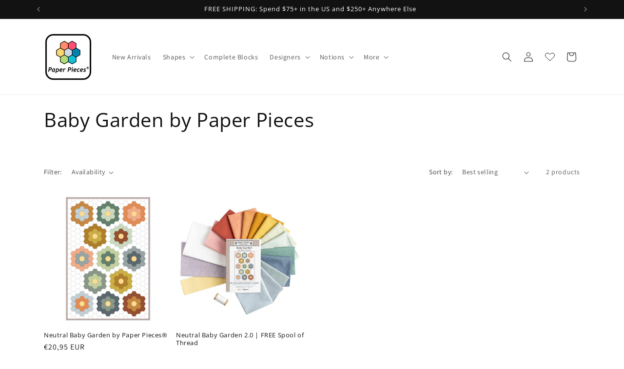

--- FILE ---
content_type: text/css
request_url: https://cdn.shopify.com/extensions/019c1459-0f98-76e3-bbb9-81b15a56fe81/wishlist-power-202/assets/wishlist-product-card-button.css
body_size: -246
content:
/*-------------------------------------------
* Wishlist button on product card
*------------------------------------------*/
button {
    z-index: var(--ooo-wl-product-card-z-index, auto);
    position: absolute;
    inset-block-start: var(--ooo-wl-product-card-button-block-start, auto);
    inset-inline-end: var(--ooo-wl-product-card-button-inline-end, auto);
    inset-block-end: var(--ooo-wl-product-card-button-block-end, auto);
    inset-inline-start: var(--ooo-wl-product-card-button-inline-start, auto);

    display: grid;
    align-items: center;
    justify-content: center;
    padding: var(--ooo-wl-button-card-button-padding, 0);
    background-color: var(--ooo-wl-product-card-button-background-color, transparent);
    color: var(--ooo-wl-product-card-button-icon-color, transparent);
    border-radius: var(--ooo-wl-product-card-button-border-radius);
    border: none;
    cursor: pointer;
    transition: all var(--ooo-wl-product-card-button-fade-seconds, .4s) ease;
}

button[aria-checked="true"] svg {
    fill: currentColor;
    transition: fill .5s ease;
}

button[aria-busy="true"][aria-checked="true"] svg {
    animation: pulse 0.3s cubic-bezier(.13,-0.3,.2,1.91);
}

@keyframes pulse {
    0% {
        transform: scale(0.9);
    }
    50% {
        transform: scale(1.2);
    }
    100% {
        transform: scale(1);
    }
}

/*---- Placeholder when loading ------*/
button[loading] {
    cursor: not-allowed;
    border: none;
    border-radius: var(--ooo-wl-product-card-button-border-radius);
    background: var(--ooo-wl-product-card-button-placeholder-background-color, #ebebeb);
    animation: loadingPlaceholder 4s ease infinite;
    animation-delay: -.170s;
}

button[loading] svg {
    opacity: 0;
    visibility: hidden;
}

@keyframes loadingPlaceholder {
    50% { opacity: 1 }
    75% { opacity: .5 }
    to { opacity: 1 }
}

--- FILE ---
content_type: text/javascript
request_url: https://cdn.shopify.com/extensions/019c1459-0f98-76e3-bbb9-81b15a56fe81/wishlist-power-202/assets/ooo-wishlist.min.js
body_size: 5284
content:
var V=Object.defineProperty;var X=(o,t,e)=>t in o?V(o,t,{enumerable:!0,configurable:!0,writable:!0,value:e}):o[t]=e;var y=(o,t,e)=>(X(o,typeof t!="symbol"?t+"":t,e),e),U=(o,t,e)=>{if(!t.has(o))throw TypeError("Cannot "+e)};var C=(o,t,e)=>(U(o,t,"read from private field"),e?e.call(o):t.get(o)),w=(o,t,e)=>{if(t.has(o))throw TypeError("Cannot add the same private member more than once");t instanceof WeakSet?t.add(o):t.set(o,e)};var u=(o,t,e)=>(U(o,t,"access private method"),e);var T=new Map;function m(o,t){let e=o;return T.has(e)?Promise.resolve(new Response(new Blob([T.get(e)]))):fetch(o,t).then(s=>{if(s.status===200){let i=s.headers.get("Content-Type");i&&(i.match(/application\/json/i)||i.match(/text\//i))&&s.clone().text().then(r=>{T.set(e,r)})}return s})}function v(o,t=250){let e=[];for(let s=0;s<o.length;s+=t)e.push(o.slice(s,s+t));return e}var l=class{static get appUrl(){return"https://app.maestrooo-wishlist.com"}};function H(){let o,t,e,s,i,r;try{s=Shopify.theme.schema_name.toLowerCase()}catch{s=JSON.parse(localStorage.getItem("ooo-themes-name"))[Shopify.theme.id],s||(s="dawn")}if(window.Maestrooo=window.Maestrooo||{},window.Maestrooo.forceCardInjector)return window.Maestrooo.forceCardInjector;switch(s){case"dawn":o=".card",t=".product-card-wrapper",e=".card > .card__content",i=!0;break;case"rise":o=".card",t=".product-card-wrapper",e=".card > .card__content",i=!0;break;case"focal":o="itself",t=".product-item",i=!1;break;case"impact":o=".product-card__figure",t=".product-card",i=!1;break;case"impulse":o=".grid-product__image-mask",t=".grid-product",i=!1;break;case"prestige":o=".product-card__figure",t=".product-card",i=!1;break;case"stretch":o=".product-card__media",t=".product-card",i=!1;break;case"trade":o=".card__inner",t=".card",i=!0;break;case"warehouse":o=".product-item__image-wrapper",t=".product-item",e=".product-item__info",i=!1;break;case"tinker":o=".product-card__content",t=".product-card",i=!1;break;case"horizon":o="slideshow-component",t=".product-card",i=!1;break;case"symmetry":o=".product-block .image-label-wrap",t=".product-block",i=!0;break;case"sleek":o=".product-card__image-wrapper",t=".product-card",i=!0;break;case"combine":o=".product-item__image",t=".product-item",i=!0,r=100;break;case"beautify":o=".card__media",t=".product-card:not(.cc-hero .product-card):not(.card--related.card--row)",i=!0;break;case"dwell":o="product-card-link",t=".product-grid__item, .resource-list__slide",i=!0;break;case"ignite":o=".product-card",t=".product-card-wrapper",e=".card__inner",i=!0;break;case"sense":o=".product-card-wrapper",t=".grid__item",e=".card__content",i=!0;break;case"empire":o=".productitem__image-container",t=".productitem";break;case"hyper":o=".product-card__image-wrapper",t=".product-card";break}return{themeName:s,target:o,cardSelector:t,contentSelector:e,needZindex:i,zIndexValue:r}}function J({element:o,classList:t}){let e=window.ooo.wishlist.selectedTheme;e==="warehouse"&&o.classList.add(t),e==="stretch"&&window.ooo.wishlist.stretchThemeProductListingSpacing==="none"&&o.classList.add(t)}var k=class extends HTMLElement{constructor(){super(),document.addEventListener("ooo-tooltip:showMessage",t=>(this.setMessage=t?.detail?.message,this.setState=t?.detail?.state,this.show(t?.detail?.delay)))}connectedCallback(){if(!this.shadowRoot){this.attachShadow({mode:"open"});let t=document.getElementById(this.getAttribute("template"))?.content.cloneNode(!0);this.shadowRoot?.appendChild(t),document.body.append(this)}}get tooltip(){return this.shadowRoot?.getElementById("ooo-wl-tooltip")}set setMessage(t){this.tooltip.querySelector('[data-action="message"]').innerText=t}set setState(t){this.tooltip.setAttribute("data-state",t)}async show(t=3e3){this.animationPlayState!=="running"&&(this.animationPlayState="running",await this.tooltip.animate({opacity:[0,1],transform:["translateY(20px) translateX(-50%)","translateY(0) translateX(-50%)"],visibility:["hidden","visible"]},{duration:200,fill:"forwards",easing:"ease"}).finished,await new Promise(e=>setTimeout(e,t)),await this.tooltip.animate({opacity:[1,0],transform:["translateY(0) translateX(-50%)","translateY(20px) translateX(-50%)"],visibility:["visible","hidden"]},{duration:150,fill:"forwards",easing:"ease"}).finished.then(()=>{this.animationPlayState="finished"}))}};window.customElements.get("ooo-wl-tooltip")||window.customElements.define("ooo-wl-tooltip",k);var _=class{constructor(){window.ooo&&(this.pApi=!0)}get customerId(){let t=window.ooo?.wishlist?.customerId;if(!t){let e=localStorage.getItem("ooo-guest-customer-id")?localStorage.getItem("ooo-guest-customer-id"):crypto.randomUUID?crypto.randomUUID():Math.floor(Math.random()*1e4);return localStorage.setItem("ooo-guest-customer-id",e),localStorage.setItem("ooo-is-guest-customer","true"),e}return t}get sharedCustomerInfo(){if(this.isSharedWishlist()){let t=new URLSearchParams(window.location.search);return{hmac:t.get("hmac"),customer_name:t.get("customer_name"),customerId:t.get("id")}}}get customerName(){return window.ooo.wishlist.customerName}async getSharedWishlistURL(){let t=`${window.location.origin}${window.location.pathname}?id=${window.ooo.wishlist.customerSharedId}&hmac=${window.ooo.wishlist.customerHmac}`;return this.customerName&&(t+=`&customer_name=${this.customerName}`),t}async addProduct(t,e=null){let s=await this.getProductList(t,e),i=await fetch(`${l.appUrl}/customer_wishlists/${this.customerId}/products`,{method:"POST",headers:{"Content-Type":"application/json",...W(this.pApi)},body:JSON.stringify({products:s})});if(i.ok){let r=await i.json(),a=await this.getContent(!1);document.dispatchEvent(new CustomEvent("ooo-wishlist:product-added",{detail:{product:s[0],wishlist_product_list:r,wishlist_products_count:r.length}})),Shopify?.analytics?.publish("ooo_wishlist:product_added",{product:s[0],wishlist_product_list:a?.products,wishlist_products_count:a?.products.length})}else throw"Error"}async removeProduct(t,e=null){let s=await this.getProductList(t,e),i=await fetch(`${l.appUrl}/customer_wishlists/${this.customerId}/products`,{method:"DELETE",headers:{"Content-Type":"application/json",...W(this.pApi)},body:JSON.stringify({product_id:s[0].product_id,variant_id:s[0].variant_id})});if(i.ok){let r=await i.json(),a=await this.getContent(!1);document.dispatchEvent(new CustomEvent("ooo-wishlist:product-removed",{detail:{product:s[0],wishlist_product_list:r.wishlist_products,wishlist_products_count:r.wishlist_products.length}})),Shopify?.analytics?.publish("ooo_wishlist:product_removed",{product:s[0],wishlist_product_list:a?.products,wishlist_products_count:a?.products.length})}else throw"Error"}async containsProduct(t,e,s=null){let r=await(await m(`${Shopify.routes.root}products/${t}.js`)).json(),a=await this.getContent(e);if(s){let c=await this.currentVariantObject(r.variants,s);return c?a.products?.find(n=>n.variant_id===c.id)!==void 0:!1}else return a.products?.find(c=>c.handle===t)!==void 0?!0:a.products?.find(c=>c.product_id===r.id)!==void 0}async getContent(t,e=!1){let s=e?this.sharedCustomerInfo?.customerId:this.customerId,i=await b.getContent(s,t,e,this.pApi);return i.customer_shared_id&&(window.ooo.wishlist.customerSharedId=i.customer_shared_id),i}async getProductList(t,e=null){let i=await(await m(`${Shopify.routes.root}products/${t}.js`)).json(),r=await this.currentVariantObject(i.variants,e);return[{title:i?.title,product_id:i?.id,handle:i?.handle,featured_media_url:i?.featured_image,variant_id:r?r?.id:null,variant_title:r?r?.title:null,price:i?.price}]}async getVariantsList(t,e){let s=await this.getContent(e),r=await(await m(`${Shopify.routes.root}products/${t}.js`)).json();return s.products?.filter(a=>a.product_id===r.id)}async currentVariantObject(t,e){let s=e?parseInt(e):null,i;return s!==null&&await t.forEach(r=>{r.id===s&&(i=r)}),i}async getProductInfoFromStorefrontAPI(t){let e=[];t.productList.forEach(n=>{e.push(n.id)});let s=v(e,250),i=Shopify.locale.split("-")[0]?.toUpperCase()||Shopify.locale,r=window.ooo.wishlist.__marketsAccess()?`@inContext(country: ${Shopify.country}, language: ${i})`:`@inContext(language: ${i})`,a=[];for(let n of s){let d=await fetch(`https://${Shopify.shop}/api/2025-01/graphql.json`,{method:"POST",headers:{"Content-Type":"application/json","X-Shopify-Storefront-Access-Token":t.storeFrontToken},body:JSON.stringify({query:`
              query ${r} {
                nodes(ids: ${JSON.stringify(n)}) {
                  ... on Product {
                    id
                    onlineStoreUrl
                    title
                    productType
                    tags
                    compareAtPriceRange {
                      minVariantPrice {
                        amount
                        currencyCode
                      }
                      maxVariantPrice {
                        amount
                        currencyCode
                      }
                    }
                    priceRange {
                      maxVariantPrice {
                        amount
                        currencyCode
                      }
                      minVariantPrice {
                        amount
                        currencyCode
                      }
                    }
                    createdAt
                    publishedAt
                    updatedAt
                    vendor
                    requiresSellingPlan
                    featuredImage {
                      id
                      url
                      width
                      height
                      altText
                    }
                    images(first: 2) {
                      edges {
                        node {
                          id
                          url
                          width
                          height
                          altText
                        }
                      }
                    }
                    handle
                    isGiftCard
                    trackingParameters
                    options(first: 3) {
                      id
                      name
                      optionValues {
                        name
                        swatch {
                          color
                          image {
                            previewImage {
                              id
                              altText
                              url
                            }
                          }
                        }
                      }
                    }
                    variants(first: 250) {
                      edges {
                        node {
                          availableForSale
                          barcode
                          currentlyNotInStock
                          compareAtPrice {
                            amount
                            currencyCode
                          }
                          id
                          title
                          requiresShipping
                          sku
                          availableForSale
                          image {
                            id
                            url
                            width
                            height
                            altText
                          }
                          price {
                            amount
                            currencyCode
                          }
                          selectedOptions {
                            name
                            value
                          }
                          unitPrice {
                            amount
                            currencyCode
                          }
                          unitPriceMeasurement {
                            measuredType
                            quantityUnit
                            quantityValue
                            referenceUnit
                            referenceValue
                          }
                        }
                      }
                    }
                  }
                }
              }
            `})}),p=await d.json();if(!d.ok||p.errors){console.error("Storefront API error",p.errors);continue}a.push(...p.data.nodes)}let c=t.productList;return a.forEach(n=>{if(n)for(let d in c)n?.id===c[d]?.id&&!n?.variant_id&&(n.added_at=c[d].added_at,n.variant_id=c[d].variant_id,n.v1_variant_id=c[d].v1_variant_id,delete c[d])}),a=a.filter(n=>n!==null),a}async getProductInfoFromShopify(t){return await(await m(`${Shopify.routes.root}products/${t}.js`)).json()}isWishlistAccessible(t){return t==="share"||this.getAccessStatus()==="login_to_use"?window.ooo.wishlist.customerId!==null:!0}getAccessStatus(){return window.ooo.wishlist.accessToWishlist}isSharedWishlist(){let t=new URLSearchParams(window.location.search);return["id","hmac"].every(s=>t.has(s))}getSharedWishlistTitle(){let t=window.ooo.wishlist.translations.shared_title_with_name,e=/\{\{\s*name\s*\}\}/g;return window.ooo.wishlist.functions?.sharedCustomerInfo?.customer_name&&e.test(t)?t=t.replace(e,window.ooo.wishlist.functions.sharedCustomerInfo?.customer_name):t=window.ooo.wishlist.translations.shared_title,t}isSharedWishlistAccessible(){return window.ooo.wishlist.sharedWishlist}showShareWishlistButton(){return window.ooo.wishlist.showShareWishlistButton}isVariantUseActive(){return window.ooo.wishlist.useVariants}getWishlistCount(t=!1){return this.getContent(t).then(async e=>{let s=e?.products?.length;return!window.ooo.wishlist.useVariants&&s>0&&(s=new Set(e?.products?.map(i=>i.product_id))?.size),s})}},f=class{static getContent(t,e=!0,s=!1,i){return s?this.sharedPromise&&e?f.sharedPromise:f.sharedPromise=fetch(`${l.appUrl}/customer_wishlists/shared/${t}`,{headers:{"X-Hmac":window.ooo.wishlist.functions.sharedCustomerInfo?.hmac,"X-Shop":Shopify.shop}}).then(r=>r.json()).then(r=>this.getShopifyContent(r)):this.promise&&e?f.promise:f.promise=fetch(`${l.appUrl}/customer_wishlists/${t}`,{headers:W(i)}).then(r=>r.json()).then(r=>this.getShopifyContent(r))}static async getShopifyContent(t){if(!t.products||t.products.length===0)return t;let e=Shopify.locale.split("-")[0]?.toUpperCase()||Shopify.locale,s=window.ooo.wishlist.__marketsAccess()?`@inContext(country: ${Shopify.country}, language: ${e})`:`@inContext(language: ${e})`,i=t.products.map(({product_id:n})=>`gid://shopify/Product/${n}`),r=v(i,250),a=[];for(let n of r){let d=await fetch(`https://${Shopify.shop}/api/2025-01/graphql.json`,{method:"POST",headers:{"Content-Type":"application/json","X-Shopify-Storefront-Access-Token":t.storefront_api_access_token},body:JSON.stringify({query:`
            query ${s} {
              nodes(ids: ${JSON.stringify(n)}) {
                ... on Product {
                  id
                }
              }
            }
          `})}),p=await d.json();if(d.ok){let L=p?.data?.nodes?.filter(R=>R!==null)||[];a.push(...L)}}let c=new Set(a?.map(n=>parseInt(n.id.split("gid://shopify/Product/")[1])));return t.products=t.products.filter(n=>c.has(n.product_id)),t}},b=f;y(b,"promise"),y(b,"sharedPromise");function W(o){return o?{"X-Shop":Shopify.shop,"X-Secure-Hmac":window.ooo.wishlist.hmac}:{"X-Shop":Shopify.shop,"X-Secure-Hmac-API":window.ooo.wishlist.hmacApi}}window.ooo&&(window.ooo.wishlist=window.ooo.wishlist||{},window.ooo.wishlist.functions=new _,window.Maestrooo=window.Maestrooo||{},window.Maestrooo.wishlist="You don't have access to the wishlist API. Please check your plan or contact support.");var F=typeof window.ooo?.wishlist?.__apiAccess=="function"?window.ooo?.wishlist?.__apiAccess():!1;if(F){class o extends _{constructor(){super(),this.pApi=!1}}window.Maestrooo.wishlist=new o}document.dispatchEvent(new CustomEvent("ooo-wishlist:ready"));var I=class extends HTMLElement{#t=window.ooo?.wishlist?.functions;constructor(){super(),this.#t&&(this.#t.isWishlistAccessible(this.context)||this.addEventListener("click",this.onAccessButtonClick.bind(this)))}get context(){return this.getAttribute("context")}onAccessButtonClick(t){this.popupLoginIdentifier=`ooo-wl-login-${this.context?this.context:"access"}`,t.preventDefault(),document.querySelector(`#${this.popupLoginIdentifier}`)?.toggle()}checkAccessButton(){switch(window.ooo.wishlist.accessToWishlist){case"login_to_use":break;case"login_to_see":break}}},j=class extends HTMLElement{#t=new AbortController;constructor(){super(),this.closeButton?.addEventListener("click",this.close.bind(this),{signal:this.#t.signal})}disconnectedCallback(){this.#t.abort()}get closeButton(){return this.shadowRoot?.querySelector(".ooo-wl-popup__close")}get dialog(){return this.shadowRoot?.querySelector("dialog")}toggle(){this.dialog?.showModal()}close(){this.dialog?.close()}};window.customElements.get("ooo-wl-access-button")||window.customElements.define("ooo-wl-access-button",I);window.customElements.get("ooo-wl-login-popup")||window.customElements.define("ooo-wl-login-popup",j);var M=class extends HTMLElement{#t=window.ooo?.wishlist?.functions;#e=this.toggleFromWishlist.bind(this);#o=typeof window.ooo?.wishlist?.__itemsLimit=="function"?window.ooo?.wishlist?.__itemsLimit():!1;constructor(){if(super(),!this.#t||!this.getAttribute("template"))return;this.attachShadow({mode:"open"});let t=document.getElementById(this.getAttribute("template"))?.content.cloneNode(!0);this.shadowRoot?.appendChild(t)}connectedCallback(){this.#t.isWishlistAccessible()&&this.button?.addEventListener("click",this.#e)}disconnectedCallback(){this.button?.removeEventListener("click",this.#e)}get button(){return this.shadowRoot?this.shadowRoot?.querySelector("button"):this.querySelector("button")}async updateButtonState(t=null){let e=!1;this.#t.isWishlistAccessible()&&(e=await this.#t.containsProduct(this.handle,!0,t)),this.button?.setAttribute("aria-checked",e),this.button?.removeAttribute("loading"),this.removeAttribute("loading"),this.button?.setAttribute("aria-label",e?window.ooo?.wishlist?.translations?.remove_from_wishlist:window.ooo?.wishlist?.translations?.add_to_wishlist)}async toggleFromWishlist(t){t&&t.preventDefault(),t&&this.handleProductCardClick()&&t.stopPropagation(),this.button.disabled=!0,this.button?.setAttribute("aria-busy","true");let e=this.button?.getAttribute("aria-checked")==="true";if(!e&&this.#o){await this.showLimitMessage().then(()=>{this.button.disabled=!1,this.button?.setAttribute("aria-busy","false")});return}this.button?.setAttribute("aria-checked",!e),await this.toggleButtonManager(e).then(()=>{this.button.disabled=!1,this.button?.setAttribute("aria-busy","false"),this.button?.setAttribute("aria-label",e?window.ooo?.wishlist?.translations?.add_to_wishlist:window.ooo?.wishlist?.translations?.remove_from_wishlist)})}async toggleButton(t,e=null,s=!1){try{if(t){if(await this.#t.removeProduct(this.handle,e),s){let i=await this.#t.getVariantsList(this.handle);for(let r of i)await this.#t.removeProduct(this.handle,r.variant_id)}}else await this.#t.addProduct(this.handle,e)}catch(i){console.error(i),this.button.disabled=!1}}async showLimitMessage(){return document.dispatchEvent(new CustomEvent("ooo-tooltip:showMessage",{detail:{message:"This product can\u2019t be saved to your wishlist right now.",state:"error"}}))}handleProductCardClick(){let t=["horizon","tinker"];return window.Maestrooo.forceCardInjector&&window.Maestrooo.forceCardInjector.stopClickPropagation&&t.push(Shopify.theme.schema_name.toLowerCase()),t.includes(Shopify.theme.schema_name.toLowerCase())}};var g,x,q,h,S,A=class extends HTMLElement{constructor(){super();w(this,x);w(this,h);w(this,g,window.ooo?.wishlist?.functions);C(this,g)&&(C(this,g).isWishlistAccessible()&&u(this,h,S).call(this),u(this,x,q).call(this))}get blockStart(){return this.getAttribute("block-start")||null}get inlineEnd(){return this.getAttribute("inline-end")||null}get hideCount(){return this.getAttribute("hide-count")==="true"}get showZero(){return this.getAttribute("show-zero")==="true"}attributeChangedCallback(e,s,i){s!=null&&i==null&&u(this,h,S).call(this)}};g=new WeakMap,x=new WeakSet,q=function(){document.addEventListener("ooo-wishlist:product-added",u(this,h,S).bind(this)),document.addEventListener("ooo-wishlist:product-removed",u(this,h,S).bind(this))},h=new WeakSet,S=function(){C(this,g).getWishlistCount(!0).then(e=>{this.getAttribute("count")!==e&&this.setAttribute("count",e);let s=this.querySelector("span")||document.createElement("span");s.innerHTML=e>0?e:this.showZero?"0":"",e>0?this.removeAttribute("hidden"):this.showZero?this.removeAttribute("hidden"):this.setAttribute("hidden",""),this.hideCount?s.classList.add("sr-only"):s.classList.remove("sr-only"),this.blockStart&&this.style.setProperty("--ooo-wl-count-badge-block-start",this.blockStart),this.inlineEnd&&this.style.setProperty("--ooo-wl-count-badge-inline-end",this.inlineEnd),this.contains(s)||this.appendChild(s),s.animate({opacity:[0,1]},{easing:"ease",duration:350,fill:"forwards"})})},y(A,"observedAttributes",["count"]);window.customElements.get("ooo-wl-wishlist-count")||window.customElements.define("ooo-wl-wishlist-count",A);var P=class extends HTMLElement{constructor(){super(),window.ooo.wishlist.functions.isSharedWishlist()?this.initSharedWishlist():(this.initShareButton(),document.addEventListener("ooo-wishlist-content:product-removed",this.initShareButton.bind(this))),this.copyButton=this.querySelector("ooo-wl-copy-button"),this.copyButton?.addEventListener("click",this.copyToClipboard.bind(this))}set copyButtonUrl(t){this.copyButton?.setAttribute("data-text",t)}initSharedWishlist(){this.innerHTML=`<p class="ooo-wl-share-button__customer-name">${window.ooo.wishlist.functions.getSharedWishlistTitle()}</p>`,this.removeAttribute("hidden")}async initShareButton(){window.ooo.wishlist.functions.isWishlistAccessible()&&window.ooo.wishlist.functions.isSharedWishlistAccessible()&&window.ooo.wishlist.functions.showShareWishlistButton()?((await window.ooo.wishlist.functions.getContent()).length===0&&this.remove(),this.showShareButton()):Shopify.designMode&&window.ooo.wishlist.functions.isSharedWishlistAccessible()&&window.ooo.wishlist.functions.showShareWishlistButton()?this.showShareButton():this.remove()}async showShareButton(){this.copyButtonUrl=await window.ooo.wishlist.functions.getSharedWishlistURL(),this.removeAttribute("hidden")}copyToClipboard(){this.copyButton.querySelector("button").disabled=!0;let t=this.copyButton.querySelector(".ooo-wl-share-button__message");t.style.visibility="visible",t.animate({opacity:[0,1],bottom:["50%","calc(100% + 8px)"]},{easing:"ease",duration:250,fill:"forwards"}).finished.then(()=>{setTimeout(()=>{t.animate({opacity:[1,0],bottom:["calc(100% + 8px)","50%"]},{easing:"ease",duration:250,fill:"forwards"}).finished.then(()=>{t.style.visibility="hidden",this.copyButton.querySelector("button").disabled=!1})},2e3)})}};window.customElements.get("ooo-wl-share-content")||window.customElements.define("ooo-wl-share-content",P);var E,O,B=class extends HTMLElement{constructor(){super();w(this,E);this.addEventListener("click",u(this,E,O))}};E=new WeakSet,O=async function(){navigator.clipboard&&await navigator.clipboard.writeText(this.getAttribute("data-text")??"")};window.customElements.get("ooo-wl-copy-button")||window.customElements.define("ooo-wl-copy-button",B);typeof $=="function"&&console.info("Wishlist Power : jQuery is loaded.");if(window.ooo?.wishlist?.customerId&&localStorage.getItem("ooo-is-guest-customer")!==null){(async()=>{let t=await o();t.length>0&&await fetch(`${l.appUrl}/customer_wishlists/${window.ooo.wishlist.customerId}/products`,{method:"POST",headers:{"Content-Type":"application/json","X-Shop":Shopify.shop,"X-Secure-Hmac":window.ooo.wishlist.hmac},body:JSON.stringify({products:t})}),localStorage.removeItem("ooo-is-guest-customer")})();async function o(){let e=await(await fetch(`${l.appUrl}/customer_wishlists/${window.ooo.wishlist.customerId}`,{headers:{"X-Shop":Shopify.shop}})).json(),s=localStorage.getItem("ooo-guest-customer-id"),r=await(await fetch(`${l.appUrl}/customer_wishlists/${s}`,{headers:{"X-Shop":Shopify.shop}})).json(),a=[];for(let c=0;c<r?.products?.length;c++){let n=r?.products[c],d=n.product_id;e.products.find(L=>L.product_id===d)!==void 0||a.push(n)}return a}}(async()=>{if(window.ooo?.wishlist?.__checkoutAccess&&window.ooo.wishlist.__checkoutAccess()){if(window.ooo?.wishlist?.customerId){if(sessionStorage.getItem("ooo-wishlist-guest-customer-set"))try{await N("").then(()=>{sessionStorage.removeItem("ooo-wishlist-guest-customer-set")})}catch(o){console.error("Failed to clear cart attributes:",o)}}else if(!sessionStorage.getItem("ooo-wishlist-guest-customer-set")){let o=localStorage.getItem("ooo-guest-customer-id");if(o)try{await N(o).then(()=>{sessionStorage.setItem("ooo-wishlist-guest-customer-set","true")})}catch(t){console.error("Failed to set cart attributes:",t)}}}})();function N(o){return fetch(`${Shopify.routes.root}cart/update.js`,{method:"POST",headers:{"Content-Type":"application/json"},body:JSON.stringify({attributes:{"_ooo-wl-guest-id":o}})})}export{l as Constants,k as Tooltip,I as WishlistAccessButton,M as WishlistButtonAbstract,A as WishlistCountBubble,_ as WishlistPrivateApi,P as WishlistShareContent,m as cachedFetch,v as chunkArray,H as getWishlistAppEmbedAttributes,J as setWishlistAppElementBySelectedTheme};


--- FILE ---
content_type: text/javascript; charset=utf-8
request_url: https://paperpieces.com/en-lv/products/neutral-baby-garden-2-0-free-spool-of-thread.js
body_size: 1533
content:
{"id":8631717527688,"title":"Neutral Baby Garden 2.0 | FREE Spool of Thread","handle":"neutral-baby-garden-2-0-free-spool-of-thread","description":"\u003cbody\u003e\n\n\n\n\n\u003cp\u003e\u003c\/p\u003e\n\u003cp\u003eWe’ve brought back one of our most loved baby quilt kits—\u003cstrong data-start=\"1050\" data-end=\"1078\"\u003eNeutral Baby Garden 2.0!\u003c\/strong\u003e Featuring the classic Grandmother’s Flower Garden layout with 1\" hexagons, each flower is connected by a soft hexie path for a design that’s as cozy as it is timeless. Paired with Windham Fabrics’ \u003cem data-start=\"1276\" data-end=\"1294\"\u003eNature Study 2.0\u003c\/em\u003e collection, this quilt blossoms in soft, earthy neutrals—perfect for gifting or keeping as a cherished heirloom. \u003c\/p\u003e \u003cp\u003e\u003cspan\u003eFinished size: 27\" x 40-1\/2\"\u003c\/span\u003e\u003c\/p\u003e \u003cp\u003e\u003cspan\u003eAcrylic templates for the \u003ca href=\"https:\/\/www.paperpieces.com\/1-Hexagons\" data-sanitized-target=\"_self\"\u003e1\" Hexagon\u003c\/a\u003e and \u003ca href=\"https:\/\/www.paperpieces.com\/1-Half-Hexagons\" data-sanitized-target=\"_self\"\u003e1\" Half Hexagon\u003c\/a\u003e are sold separately.\u003c\/span\u003e\u003c\/p\u003e \u003cp\u003e\u003cspan\u003eSave over 10% when you purchase the Bundle! \u003cbr\u003e\u003c\/span\u003e\u003c\/p\u003e \u003cp\u003e\u003cspan\u003eBundle includes:\u003c\/span\u003e\u003c\/p\u003e \u003cp\u003e\u003cspan\u003e- Pattern + Paper Pieces\u003c\/span\u003e\u003c\/p\u003e \u003cp\u003e\u003cspan\u003e- Over 4-1\/2 yards of Nature Study 2.0 by Windham \u003c\/span\u003e\u003c\/p\u003e \u003cp\u003e\u003cspan\u003e- Scanfil Organics White 50 wt Thread\u003c\/span\u003e\u003c\/p\u003e \u003cp\u003e\u003cspan\u003e$98.34 Value | ONLY 87.99 | While Supplies Last!\u003c\/span\u003e\u003c\/p\u003e\n\n\u003c\/body\u003e","published_at":"2025-11-15T09:19:38-06:00","created_at":"2025-08-27T12:51:10-05:00","vendor":"Paper Pieces","type":"","tags":["Baby Garden","Deals","Paper Pieces®"],"price":7595,"price_min":7595,"price_max":7595,"available":true,"price_varies":false,"compare_at_price":null,"compare_at_price_min":0,"compare_at_price_max":0,"compare_at_price_varies":false,"variants":[{"id":43966304419976,"title":"Default Title","option1":"Default Title","option2":null,"option3":null,"sku":"NEUTRALBABYGARDEN2.0-BUNDLE","requires_shipping":true,"taxable":true,"featured_image":null,"available":true,"name":"Neutral Baby Garden 2.0 | FREE Spool of Thread","public_title":null,"options":["Default Title"],"price":7595,"weight":680,"compare_at_price":null,"inventory_management":"shopify","barcode":null,"quantity_rule":{"min":1,"max":null,"increment":1},"quantity_price_breaks":[],"requires_selling_plan":false,"selling_plan_allocations":[]}],"images":["\/\/cdn.shopify.com\/s\/files\/1\/0574\/4597\/4152\/files\/67561fe8-e143-4b37-995a-653d02ffa077.jpg?v=1756317080","\/\/cdn.shopify.com\/s\/files\/1\/0574\/4597\/4152\/files\/27b22c7a-db13-4888-8511-df1c4e7965af.jpg?v=1756317080","\/\/cdn.shopify.com\/s\/files\/1\/0574\/4597\/4152\/files\/c112179b-ed05-484e-8514-4242cc3297ac.jpg?v=1756317080","\/\/cdn.shopify.com\/s\/files\/1\/0574\/4597\/4152\/files\/f161a140-b341-4532-8177-d7413c23fcf9.jpg?v=1756317080","\/\/cdn.shopify.com\/s\/files\/1\/0574\/4597\/4152\/files\/ba46c527-dbdc-426b-9d1f-3f10f127faef.jpg?v=1756317080","\/\/cdn.shopify.com\/s\/files\/1\/0574\/4597\/4152\/files\/335c230b-ada5-4376-a485-9567643d68be.jpg?v=1756317080","\/\/cdn.shopify.com\/s\/files\/1\/0574\/4597\/4152\/files\/94d0dee5-79e1-4de0-9959-b099e04b84fb.jpg?v=1756317080"],"featured_image":"\/\/cdn.shopify.com\/s\/files\/1\/0574\/4597\/4152\/files\/67561fe8-e143-4b37-995a-653d02ffa077.jpg?v=1756317080","options":[{"name":"Title","position":1,"values":["Default Title"]}],"url":"\/en-lv\/products\/neutral-baby-garden-2-0-free-spool-of-thread","media":[{"alt":null,"id":34910555209864,"position":1,"preview_image":{"aspect_ratio":1.0,"height":800,"width":800,"src":"https:\/\/cdn.shopify.com\/s\/files\/1\/0574\/4597\/4152\/files\/67561fe8-e143-4b37-995a-653d02ffa077.jpg?v=1756317080"},"aspect_ratio":1.0,"height":800,"media_type":"image","src":"https:\/\/cdn.shopify.com\/s\/files\/1\/0574\/4597\/4152\/files\/67561fe8-e143-4b37-995a-653d02ffa077.jpg?v=1756317080","width":800},{"alt":null,"id":34910555242632,"position":2,"preview_image":{"aspect_ratio":1.0,"height":800,"width":800,"src":"https:\/\/cdn.shopify.com\/s\/files\/1\/0574\/4597\/4152\/files\/27b22c7a-db13-4888-8511-df1c4e7965af.jpg?v=1756317080"},"aspect_ratio":1.0,"height":800,"media_type":"image","src":"https:\/\/cdn.shopify.com\/s\/files\/1\/0574\/4597\/4152\/files\/27b22c7a-db13-4888-8511-df1c4e7965af.jpg?v=1756317080","width":800},{"alt":null,"id":34910555275400,"position":3,"preview_image":{"aspect_ratio":1.0,"height":800,"width":800,"src":"https:\/\/cdn.shopify.com\/s\/files\/1\/0574\/4597\/4152\/files\/c112179b-ed05-484e-8514-4242cc3297ac.jpg?v=1756317080"},"aspect_ratio":1.0,"height":800,"media_type":"image","src":"https:\/\/cdn.shopify.com\/s\/files\/1\/0574\/4597\/4152\/files\/c112179b-ed05-484e-8514-4242cc3297ac.jpg?v=1756317080","width":800},{"alt":null,"id":34910555308168,"position":4,"preview_image":{"aspect_ratio":1.0,"height":800,"width":800,"src":"https:\/\/cdn.shopify.com\/s\/files\/1\/0574\/4597\/4152\/files\/f161a140-b341-4532-8177-d7413c23fcf9.jpg?v=1756317080"},"aspect_ratio":1.0,"height":800,"media_type":"image","src":"https:\/\/cdn.shopify.com\/s\/files\/1\/0574\/4597\/4152\/files\/f161a140-b341-4532-8177-d7413c23fcf9.jpg?v=1756317080","width":800},{"alt":null,"id":34910555340936,"position":5,"preview_image":{"aspect_ratio":1.0,"height":800,"width":800,"src":"https:\/\/cdn.shopify.com\/s\/files\/1\/0574\/4597\/4152\/files\/ba46c527-dbdc-426b-9d1f-3f10f127faef.jpg?v=1756317080"},"aspect_ratio":1.0,"height":800,"media_type":"image","src":"https:\/\/cdn.shopify.com\/s\/files\/1\/0574\/4597\/4152\/files\/ba46c527-dbdc-426b-9d1f-3f10f127faef.jpg?v=1756317080","width":800},{"alt":null,"id":34910555373704,"position":6,"preview_image":{"aspect_ratio":1.0,"height":800,"width":800,"src":"https:\/\/cdn.shopify.com\/s\/files\/1\/0574\/4597\/4152\/files\/335c230b-ada5-4376-a485-9567643d68be.jpg?v=1756317080"},"aspect_ratio":1.0,"height":800,"media_type":"image","src":"https:\/\/cdn.shopify.com\/s\/files\/1\/0574\/4597\/4152\/files\/335c230b-ada5-4376-a485-9567643d68be.jpg?v=1756317080","width":800},{"alt":null,"id":34910555406472,"position":7,"preview_image":{"aspect_ratio":1.0,"height":800,"width":800,"src":"https:\/\/cdn.shopify.com\/s\/files\/1\/0574\/4597\/4152\/files\/94d0dee5-79e1-4de0-9959-b099e04b84fb.jpg?v=1756317080"},"aspect_ratio":1.0,"height":800,"media_type":"image","src":"https:\/\/cdn.shopify.com\/s\/files\/1\/0574\/4597\/4152\/files\/94d0dee5-79e1-4de0-9959-b099e04b84fb.jpg?v=1756317080","width":800}],"requires_selling_plan":false,"selling_plan_groups":[]}

--- FILE ---
content_type: text/javascript; charset=utf-8
request_url: https://paperpieces.com/en-lv/products/neutral-baby-garden-by-paper-pieces%C2%AE.js
body_size: 596
content:
{"id":7319857168520,"title":"Neutral Baby Garden by Paper Pieces®","handle":"neutral-baby-garden-by-paper-pieces®","description":"\u003cbody\u003e\n\n\n\n\n\u003cp\u003e\u003c\/p\u003e\n\u003cp\u003e\u003cspan\u003eNeutral Baby Garden is an updated twist on our original pattern, Baby Garden! Shown using Nature Study by Windham Fabrics, these soft pastels will look stunning in any nursery! Consider \u003c\/span\u003e\u003cspan\u003ebacking the quilt with flannel for added softness. \u003c\/span\u003e\u003cbr\u003e\u003cbr\u003e\u003cspan\u003ePattern and Paper Pieces included. Acrylic templates for the \u003c\/span\u003e\u003ca href=\"https:\/\/www.paperpieces.com\/1-Hexagons\" data-sanitized-target=\"_self\"\u003e1\" Hexagon\u003c\/a\u003e\u003cspan\u003e and \u003c\/span\u003e\u003ca href=\"https:\/\/www.paperpieces.com\/1-Half-Hexagons\" data-sanitized-target=\"_self\"\u003e1\" Half Hexagon\u003c\/a\u003e\u003cspan\u003e are sold separately.\u003c\/span\u003e\u003cbr\u003e\u003cbr\u003e\u003cspan\u003eFinished size: 27\" x 40-1\/2\"\u003c\/span\u003e\u003c\/p\u003e\n\n\u003c\/body\u003e","published_at":"2023-03-17T11:53:52-05:00","created_at":"2023-03-14T13:02:42-05:00","vendor":"Paper Pieces","type":"","tags":["Baby Garden","Paper Pieces®"],"price":2095,"price_min":2095,"price_max":2095,"available":true,"price_varies":false,"compare_at_price":null,"compare_at_price_min":0,"compare_at_price_max":0,"compare_at_price_varies":false,"variants":[{"id":41088062816392,"title":"Default Title","option1":"Default Title","option2":null,"option3":null,"sku":"NEUTRALBABYGARDEN-COMBO","requires_shipping":true,"taxable":true,"featured_image":null,"available":true,"name":"Neutral Baby Garden by Paper Pieces®","public_title":null,"options":["Default Title"],"price":2095,"weight":142,"compare_at_price":null,"inventory_management":"shopify","barcode":"","quantity_rule":{"min":1,"max":null,"increment":1},"quantity_price_breaks":[],"requires_selling_plan":false,"selling_plan_allocations":[]}],"images":["\/\/cdn.shopify.com\/s\/files\/1\/0574\/4597\/4152\/files\/25fca4b8-2957-4272-8873-5af1fe2c42cf.jpg?v=1756311537","\/\/cdn.shopify.com\/s\/files\/1\/0574\/4597\/4152\/files\/e75d5130-1c48-4416-ad72-bcd0b2a1f7d0.jpg?v=1756311537"],"featured_image":"\/\/cdn.shopify.com\/s\/files\/1\/0574\/4597\/4152\/files\/25fca4b8-2957-4272-8873-5af1fe2c42cf.jpg?v=1756311537","options":[{"name":"Title","position":1,"values":["Default Title"]}],"url":"\/en-lv\/products\/neutral-baby-garden-by-paper-pieces%C2%AE","media":[{"alt":null,"id":34910330159240,"position":1,"preview_image":{"aspect_ratio":1.0,"height":800,"width":800,"src":"https:\/\/cdn.shopify.com\/s\/files\/1\/0574\/4597\/4152\/files\/25fca4b8-2957-4272-8873-5af1fe2c42cf.jpg?v=1756311537"},"aspect_ratio":1.0,"height":800,"media_type":"image","src":"https:\/\/cdn.shopify.com\/s\/files\/1\/0574\/4597\/4152\/files\/25fca4b8-2957-4272-8873-5af1fe2c42cf.jpg?v=1756311537","width":800},{"alt":null,"id":34910330192008,"position":2,"preview_image":{"aspect_ratio":1.0,"height":800,"width":800,"src":"https:\/\/cdn.shopify.com\/s\/files\/1\/0574\/4597\/4152\/files\/e75d5130-1c48-4416-ad72-bcd0b2a1f7d0.jpg?v=1756311537"},"aspect_ratio":1.0,"height":800,"media_type":"image","src":"https:\/\/cdn.shopify.com\/s\/files\/1\/0574\/4597\/4152\/files\/e75d5130-1c48-4416-ad72-bcd0b2a1f7d0.jpg?v=1756311537","width":800}],"requires_selling_plan":false,"selling_plan_groups":[]}